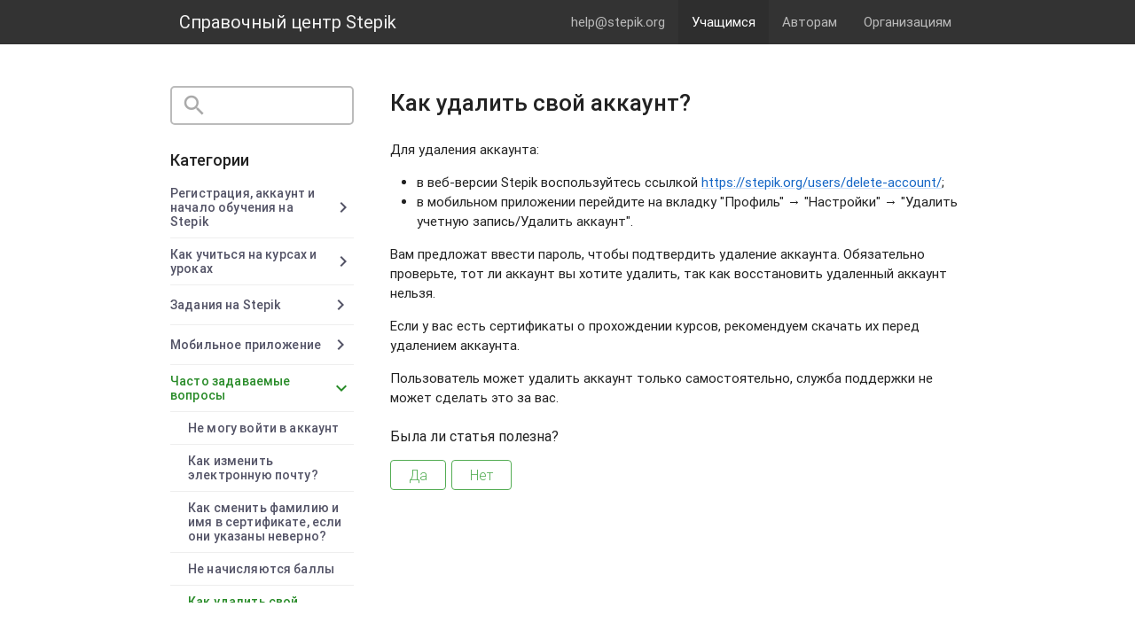

--- FILE ---
content_type: text/html; charset=UTF-8
request_url: https://help.stepik.org/article/54776
body_size: 137898
content:
<!DOCTYPE html>
<html lang="en">
<head>
    <meta charset="utf-8">
                    <meta http-equiv="Content-type" content="text/html; charset=UTF-8">
    <meta http-equiv="X-UA-Compatible" content="IE=edge">
    <title>Как удалить свой аккаунт?</title>
    <link rel="icon" href="https://help.stepik.org/images/usedesk_logo_round.png" type="image/ico">
    <!-- Import Google Icon Font -->
    <link href="https://help.stepik.org/css/material_icons.css" rel="stylesheet">
    <!-- Import materialize.css -->
    <link href="https://help.stepik.org/css/materialize.min.css" rel="stylesheet" media="screen,projection"/>
    <!-- Import style.css -->
    <link href="https://help.stepik.org/css/styles.css" rel="stylesheet" media="screen,projection"/>
    <!-- Let browser know website is optimized for mobile -->
    <meta name="viewport" content="width=device-width, initial-scale=1.0"/>
    <meta name="_csrf_token" content="pJoTlVz0Fo4IHJKSrY4Po1eKzbQziJyrIhN31I7n"/>
    <meta name="description" content=""/>
    <meta name="robots" content="noodp"/>
    <meta name="keywords" content=""/>
    <link rel="canonical" href=""/>

            <link rel="icon" href="https://ucarecdn.com/a656c716-fdab-4592-bf9f-afe1289a9717/">
<meta property="og:image" content="https://stepik.org/media/cache/images/courses/1/cover_9UEFr9h/439369edbebc5f4a833feab30d0591a2.png"/>

<script>


document.addEventListener("DOMContentLoaded", () => {
  // clickable items
  document.querySelectorAll('.card').forEach(item => {
    item.setAttribute("data-is-clickable", true);

    item?.addEventListener("click", e => {
      const card = e.target.closest(".card");
      const link = card.querySelector(".card-action a");
      const href = link.getAttribute('href');
      if (href) {
        window.location.href = href;
      }
    });
  });
});
</script>

<style>

  nav {
    margin-bottom: 30px;
  }

  h1, h2, h3, h4, h5, h6 {
    font-weight: 500;
  }

  .article-content h1,
  .col h1 {
    color: #222;
    margin: 18px 0 24px;
    line-height: 1.4;
  }

  .article-content h2 {
    font-size: 20px;
    margin: 28px 0 20px;
  }

  .article-content h3 {
    font-size: 16px;
    margin: 24px 0 18px;
  }


  a {
    color: #4485ed;
    text-decoration-line: underline;
    text-decoration-color: rgba(86, 164, 255, 0.3);
    text-underline-offset: .2em;
    text-decoration-thickness: 1px;
  }

  a:hover, a:focus {
    color: #1466C6;
    text-decoration-color: #1466C6;
  }

  a:active {
    color: #4485ed;
    text-decoration-color: #4485ed;
  }

  nav a {
    text-decoration-line: none;
  }

  nav li a {
    color: #bbb !important;
    transition-property: color,border-color;
    transition-duration: .3s
  }

  nav li a:hover,
  nav li a:focus {
    color: #6c6 !important;
  }

  nav li.active a {
    color: #fff !important;
  }

  .main-form button[type=submit] {
    background-color: #54ad54 !important;
  }

  .main-form input[name=query] {
    border-color: #777 !important;
  }

  .card {
    box-shadow: 1px 2px 12px 0 rgba(94,94,94,.12);
  }
  .card:hover,
  .card:focus {
    box-shadow: 1px 2px 12px 0 rgba(156,166,230,.6);
  }
  .card[data-is-clickable] {
    cursor: pointer;
  }

  .card .card-content .card-title {
    font-size: 18px;
    line-height: 1.25;
    letter-spacing: normal;
    font-weight: 400;
    color: #222;
    -webkit-font-smoothing: antialiased;
  }
  .card .card-content p {
    font-size: 14px;
    color: #777;
  }
  .category-card.card .card-content + .card-action {
    padding-top: 0;
  }

  .card .card-action a {
    font-size: 16px;
    font-weight: 400;
    line-height: 1.13;
    letter-spacing: .15px;
    text-transform: none !important;
    color: #4485ed !important;
  }

  .card .card-action a:hover,
  .card .card-action a:focus {
    color: #1466C6 !important;
    text-decoration-color: #1466C6;
  }

  .collection-block-title {
    font-size: 22px !important;
    -webkit-font-smoothing: antialiased;
  }
  .collection-block-title a {
    text-decoration-color: rgba(0, 0, 0, 0.2);
  }
  .collection-block-title a:hover,
  .collection-block-title a:focus {
    text-decoration-color: rgba(0, 0, 0, 0.9);
  }
  .collection-block-title a:active {
    text-decoration-color: rgba(0, 0, 0, 0.7);
  }

  .collection-block-container {
    margin-bottom: 20px !important;
  }

  .input-field {
    border: 2px solid #bbb;
  }
  .input-field:focus-within {
    border-color: #54ad54;
  }

  .side-search {
    background-color: #fff !important;
  }
  .side-search .input-field input[type=search] {
    padding-left: 45px;
  }
  .side-search .input-field input[type=search]+label {
    left: 10px;
  }
  .side-search .input-field input[type=search]+label i {
    color: #aaa;
  }
  .side-search .input-field input[type=search]:focus+label i {
    color: #54ad54;
  }
  .side-search .input-field i.material-icons {
    right: 10px;
    transition: color .3s;
  }
  .side-search .input-field input[type=search]:focus ~ .material-icons {
    color: #ccc;
  }
  .side-search .input-field input[type=search]:focus ~ .material-icons:hover {
    color: #777;
  }

  .side-search .input-field input,
  .side-search .input-field label,
  .side-search .input-field i.material-icons {
    height: 40px !important;
    line-height: 40px !important;
  }

  .collection {
    border: none;
  }

  .collection .collection-item {
    border-color: #eee;
  }

  .collection-header {
    font-size: 18px;
  }

  .collection.with-header .collection-item {
    padding: 10px 0;
  }

  .sticky-sidebar ul.collection .collapsible-body .collection-item a {
    padding: 10px 0 10px 20px;
  }

  .sticky-sidebar ul.collection .collection-item {
    font-size: 14px;
    line-height: 16px;
    font-weight: 500;
    letter-spacing: .15px;
  }

  .sticky-sidebar ul.collection .collection-item.active {
    background-color: inherit;
  }

  .sticky-sidebar ul.collection .collection-item > a,
  .sticky-sidebar ul.collection .collection-item > span,
  .sticky-sidebar ul.collection .collection-item > .material-icons
  {
    color: #535366;
    text-decoration-line: none;
  }

  .sticky-sidebar ul.collection .collection-item.active > a,
  .sticky-sidebar ul.collection .collection-item.active > span,
  .sticky-sidebar ul.collection .collection-item.active > .material-icons
  {
    color: #288b28 !important;
    text-decoration-line: none;
  }

  .sticky-sidebar ul.collection .collapsible-body .collection-item a {
    color: #535366;
    text-decoration-line: none;
  }

  .sticky-sidebar ul.collection .collapsible-body .collection-item a:hover {
    color: #000;
    background-color: #e9f9e9;
  }

  .collapsible-header i {
    margin-right: 0;
  }


  .z-depth-1,nav,.card-panel,.toast,.btn,.btn-large,.btn-floating,.dropdown-content,.collapsible,.side-nav {
    box-shadow: none;
  }


  .popular-articles {
    font-size: 16px;
  }

  .popular-articles a {
    color: #222;
    text-decoration-line: underline;
    text-decoration-color: rgba(34, 34, 34, 0.3);
    text-underline-offset: .2em;
    text-decoration-thickness: 1px;
  }

  .popular-articles a:hover,
  .popular-articles a:focus {
    color: #222;
    text-decoration-color: #222;
  }

  .popular-articles a:active {
    color: #444;
    text-decoration-color: #444;
  }

  ul.popular-articles {
    padding-left: 0;
    margin-left: 0;
    list-style-position: outside;
  }

  ul.popular-articles li::marker {
    content: '– ';
  }

  .share_countr {
    margin-top: 40px;
    padding-top: 16px;
    border-top: 1px solid #eee;
  }

  a.article-btn {
    background-color: transparent;
    color: #54ad54;
    vertical-align: middle;
    cursor: pointer;
    font-family: inherit;
    line-height: 1;
    position: relative;
    text-decoration: none;
    text-align: center;
    border: 1px solid #54ad54;
    padding: 8px 20px;
    border-radius: 4px;
    font-size: 16px;
  }

  a.article-btn + a.article-btn {
    margin-left: 2px;
  }

  .l9 ul.ya-share2__list_direction_horizontal {
    margin-left: 0;
  }

  footer {
    margin-top: 30px;
    padding: 26px 20px;
    background: rgb(255,255,255);
    background: linear-gradient(0deg, rgba(255,255,255,1) 0%, rgba(248,248,248,1) 27%, rgba(246,246,246,1) 100%);
  }

  @media only screen and (min-width: 601px) {
    nav,nav .nav-wrapper i,nav a.button-collapse,nav a.button-collapse i {
      height: 50px;
      line-height: 50px
    }

    .navbar-fixed {
      height: 50px
    }

    .article-content,
    .sticky-sidebar + .col {
      padding-left: 30px !important;
    }
  }

  @media only screen and (max-width: 600px) {
    .container form.main-form {
      width: auto !important;
      margin: 30px 0;
    }

    .container nav.side-search {
      margin-top: 0;
    }
  }

  .uw__avatar {
    background-image: url('https://ucarecdn.com/fb06bc53-6bb2-4635-b96c-30256615a706/') !important;
  }

  button:focus {
    outline: none;
    background-color: #c3efc3;
  }

.custom-link:focus img {
    box-shadow: 0 0 5px #666;
    transition: box-shadow 0.15s ease-in-out;
  }

.custom-link img {
    filter: saturate(50%) grayscale(100%);
    transition: filter 0.3s ease;
}

.custom-link:focus img,
.custom-link:hover img {
    filter: none;
}

.show-categories {
  margin-left: 20px; 
}

.show-articles,
.collection-item[class*="article-"] {
  margin-left: 20px;
}

.secondary-content {
    float: right;
    color: #54ad54; 
    display: block;
    transition-property: color;
    margin-right: 20px; 
}

@media only screen and (max-width: 440px) {
    #mobile_menu_search .main-form input[type="text"] {
    margin-left: 20px;
    }

    #mobile_menu_search .main-form button[type="submit"] {
      
        padding: 0;
        margin-right: 20px; 
     
    }
}

</style>

        <style>
            a {
                                     color: #1466c6;
                                
            }

            .collection-item {
                                     color: #1466c6  !important;
            
            }

            nav a {
                                     color: #f2f2f2  !important;
            
            }

                            nav .dropdown-content {
                background-color: #333333;
            }

            nav .dropdown-content li:hover, nav .dropdown-content li.active {
                background-color: rgba(0, 0, 0, 0.1);
            }

                        a[name] {
                color: inherit;
            }

                            a[href^='#'] {
                color: #1466c6;
            }
                    </style>
                    <link href="https://help.stepik.org/css/redesign.css" rel="stylesheet" media="screen,projection"/>
                            <link href="https://help.stepik.org/css/mobile_menu.css" rel="stylesheet" media="screen,projection"/>
            </head>
<body style="">

    <nav class="site-nav"
         style="background-color: #333333">
        <div class="nav-wrapper">
            <div class="container" id='menu-container'>
                <div class="mobile-menu-buttons-wrapper">
                    <a href="javascript:void(0);" data-activates="mobile-menu" id="mobile-menu-button"
                       class="mobile-menu-button show-on-medium-and-down">
                        <i class="material-icons" id="mobile-menu_open-icon">menu</i>
                        <i class="material-icons" id="mobile-menu_close-icon">close</i>
                    </a>
                </div>
                <ul id="mobile-menu" class="side-nav mobile-menu collection with-header"
                    style="background-color: #333333">
                    <li class="collection-item hide" id="mobile_menu_search"
                        style="background-color: #333333">
                        <form class="main-form search-form" method="GET" action="/search">
                            <input name="query" type="text" id="search_input" placeholder="Что вы хотите найти?"
                                   style="border-color: #333333"
                                   tabindex="-1">
                            <button type="submit" class="waves-effect waves-light btn"
                                    style="background-color: #333333">Найти</button>
                        </form>
                    </li>
                </ul>

                <ul class="collection with-header mobile-menu-collections"
                    style="background-color: #333333">
                    <li class="collection-header"
                        style="background-color: #333333">
                        <h3>Разделы</h3></li>
                                                                        <li class="collection-item collection-5641 active active-collection"
                                style="background-color: #333333"
                                data-id="5641">
                                <a href="javascript:void(0);" data-id="5641"
                                   class="show-categories">Учащимся<span
                                        class="secondary-content"><i class="material-icons mobile-menu_forward-link">chevron_right</i></span></a>
                            </li>

                            <ul class="collection with-header mobile-menu-categories categories-5641">
                                <li class="collection-header"
                                    style="background-color: #333333">
                                    <a href="javascript:void(0);" class="back-to-collections mobile-menu_back-link"><i
                                            class="material-icons">arrow_back</i>
                                        <h3>Назад</h3></a>
                                    <div class="mobile-menu_label">Учащимся</div>
                                </li>

                                                                                                            <li class="collection-item category-13070 "
                                            style="background-color: #333333"
                                            data-id="13070">
                                            <a href="javascript:void(0);" data-id="13070"
                                               class="show-articles">Регистрация, аккаунт и начало обучения на Stepik<span
                                                    class="secondary-content"><i
                                                        class="material-icons mobile-menu_forward-link">chevron_right</i></span></a>
                                        </li>

                                        <ul class="collection with-header mobile-menu-articles articles-13070">
                                            <li class="collection-header"
                                                style="background-color: #333333">
                                                <a href="javascript:void(0);"
                                                   class="back-to-categories mobile-menu_back-link"
                                                   data-id="5641"><i class="material-icons">arrow_back</i>
                                                    <h3>Назад</h3></a>
                                                <div
                                                    class="mobile-menu_label">Регистрация, аккаунт и начало обучения на Stepik</div>
                                            </li>

                                                                                            <li class="collection-item article-54711 "
                                                    style="background-color: #333333">
                                                    <a href="/article/54711">Регистрация и профиль пользователя</a>
                                                </li>
                                                                                            <li class="collection-item article-54712 "
                                                    style="background-color: #333333">
                                                    <a href="/article/54712">С чего начать</a>
                                                </li>
                                                                                            <li class="collection-item article-54713 "
                                                    style="background-color: #333333">
                                                    <a href="/article/54713">Информационная рассылка от Stepik</a>
                                                </li>
                                                                                            <li class="collection-item article-54714 "
                                                    style="background-color: #333333">
                                                    <a href="/article/54714">Общение с преподавателями и другими учащимися</a>
                                                </li>
                                                                                            <li class="collection-item article-54715 "
                                                    style="background-color: #333333">
                                                    <a href="/article/54715">Правила сообщества Stepik</a>
                                                </li>
                                                                                            <li class="collection-item article-73028 "
                                                    style="background-color: #333333">
                                                    <a href="/article/73028">Закрытие регистрации на Stepik через иностранные сервисы</a>
                                                </li>
                                                                                    </ul>
                                                                                                                                                <li class="collection-item category-13074 "
                                            style="background-color: #333333"
                                            data-id="13074">
                                            <a href="javascript:void(0);" data-id="13074"
                                               class="show-articles">Как учиться на курсах и уроках<span
                                                    class="secondary-content"><i
                                                        class="material-icons mobile-menu_forward-link">chevron_right</i></span></a>
                                        </li>

                                        <ul class="collection with-header mobile-menu-articles articles-13074">
                                            <li class="collection-header"
                                                style="background-color: #333333">
                                                <a href="javascript:void(0);"
                                                   class="back-to-categories mobile-menu_back-link"
                                                   data-id="5641"><i class="material-icons">arrow_back</i>
                                                    <h3>Назад</h3></a>
                                                <div
                                                    class="mobile-menu_label">Как учиться на курсах и уроках</div>
                                            </li>

                                                                                            <li class="collection-item article-54731 "
                                                    style="background-color: #333333">
                                                    <a href="/article/54731">Как поступить и как покинуть курс</a>
                                                </li>
                                                                                            <li class="collection-item article-54772 "
                                                    style="background-color: #333333">
                                                    <a href="/article/54772">Как оплатить курс</a>
                                                </li>
                                                                                            <li class="collection-item article-76213 "
                                                    style="background-color: #333333">
                                                    <a href="/article/76213">Оплата в рассрочку</a>
                                                </li>
                                                                                            <li class="collection-item article-54732 "
                                                    style="background-color: #333333">
                                                    <a href="/article/54732">Купить курс в подарок</a>
                                                </li>
                                                                                            <li class="collection-item article-54735 "
                                                    style="background-color: #333333">
                                                    <a href="/article/54735">Баллы и сертификаты</a>
                                                </li>
                                                                                            <li class="collection-item article-54733 "
                                                    style="background-color: #333333">
                                                    <a href="/article/54733">Список желаний</a>
                                                </li>
                                                                                            <li class="collection-item article-54734 "
                                                    style="background-color: #333333">
                                                    <a href="/article/54734">Структура курса</a>
                                                </li>
                                                                                            <li class="collection-item article-66731 "
                                                    style="background-color: #333333">
                                                    <a href="/article/66731">Экзамен</a>
                                                </li>
                                                                                            <li class="collection-item article-58828 "
                                                    style="background-color: #333333">
                                                    <a href="/article/58828">Календарь активности</a>
                                                </li>
                                                                                            <li class="collection-item article-54736 "
                                                    style="background-color: #333333">
                                                    <a href="/article/54736">Даты и дедлайны</a>
                                                </li>
                                                                                            <li class="collection-item article-54738 "
                                                    style="background-color: #333333">
                                                    <a href="/article/54738">Знания и репутация</a>
                                                </li>
                                                                                            <li class="collection-item article-54737 "
                                                    style="background-color: #333333">
                                                    <a href="/article/54737">Адаптивные курсы</a>
                                                </li>
                                                                                    </ul>
                                                                                                                                                <li class="collection-item category-13076 "
                                            style="background-color: #333333"
                                            data-id="13076">
                                            <a href="javascript:void(0);" data-id="13076"
                                               class="show-articles">Задания на Stepik<span
                                                    class="secondary-content"><i
                                                        class="material-icons mobile-menu_forward-link">chevron_right</i></span></a>
                                        </li>

                                        <ul class="collection with-header mobile-menu-articles articles-13076">
                                            <li class="collection-header"
                                                style="background-color: #333333">
                                                <a href="javascript:void(0);"
                                                   class="back-to-categories mobile-menu_back-link"
                                                   data-id="5641"><i class="material-icons">arrow_back</i>
                                                    <h3>Назад</h3></a>
                                                <div
                                                    class="mobile-menu_label">Задания на Stepik</div>
                                            </li>

                                                                                            <li class="collection-item article-54741 "
                                                    style="background-color: #333333">
                                                    <a href="/article/54741">Виды практических задач</a>
                                                </li>
                                                                                            <li class="collection-item article-54742 "
                                                    style="background-color: #333333">
                                                    <a href="/article/54742">Задания с рецензированием</a>
                                                </li>
                                                                                    </ul>
                                                                                                                                                <li class="collection-item category-13078 "
                                            style="background-color: #333333"
                                            data-id="13078">
                                            <a href="javascript:void(0);" data-id="13078"
                                               class="show-articles">Мобильное приложение<span
                                                    class="secondary-content"><i
                                                        class="material-icons mobile-menu_forward-link">chevron_right</i></span></a>
                                        </li>

                                        <ul class="collection with-header mobile-menu-articles articles-13078">
                                            <li class="collection-header"
                                                style="background-color: #333333">
                                                <a href="javascript:void(0);"
                                                   class="back-to-categories mobile-menu_back-link"
                                                   data-id="5641"><i class="material-icons">arrow_back</i>
                                                    <h3>Назад</h3></a>
                                                <div
                                                    class="mobile-menu_label">Мобильное приложение</div>
                                            </li>

                                                                                            <li class="collection-item article-54749 "
                                                    style="background-color: #333333">
                                                    <a href="/article/54749">Общая информация</a>
                                                </li>
                                                                                            <li class="collection-item article-54750 "
                                                    style="background-color: #333333">
                                                    <a href="/article/54750">Работа в приложении</a>
                                                </li>
                                                                                            <li class="collection-item article-54751 "
                                                    style="background-color: #333333">
                                                    <a href="/article/54751">Настройки приложения</a>
                                                </li>
                                                                                            <li class="collection-item article-54752 "
                                                    style="background-color: #333333">
                                                    <a href="/article/54752">Специальные возможности приложения</a>
                                                </li>
                                                                                            <li class="collection-item article-54753 "
                                                    style="background-color: #333333">
                                                    <a href="/article/54753">Часто задаваемые вопросы о приложении</a>
                                                </li>
                                                                                    </ul>
                                                                                                                                                <li class="collection-item category-13081 active active-category"
                                            style="background-color: #333333"
                                            data-id="13081">
                                            <a href="javascript:void(0);" data-id="13081"
                                               class="show-articles">Часто задаваемые вопросы<span
                                                    class="secondary-content"><i
                                                        class="material-icons mobile-menu_forward-link">chevron_right</i></span></a>
                                        </li>

                                        <ul class="collection with-header mobile-menu-articles articles-13081">
                                            <li class="collection-header"
                                                style="background-color: #333333">
                                                <a href="javascript:void(0);"
                                                   class="back-to-categories mobile-menu_back-link"
                                                   data-id="5641"><i class="material-icons">arrow_back</i>
                                                    <h3>Назад</h3></a>
                                                <div
                                                    class="mobile-menu_label">Часто задаваемые вопросы</div>
                                            </li>

                                                                                            <li class="collection-item article-54770 "
                                                    style="background-color: #333333">
                                                    <a href="/article/54770">Не могу войти в аккаунт</a>
                                                </li>
                                                                                            <li class="collection-item article-54771 "
                                                    style="background-color: #333333">
                                                    <a href="/article/54771">Как изменить электронную почту?</a>
                                                </li>
                                                                                            <li class="collection-item article-54775 "
                                                    style="background-color: #333333">
                                                    <a href="/article/54775">Как сменить фамилию и имя в сертификате, если они указаны неверно?</a>
                                                </li>
                                                                                            <li class="collection-item article-66709 "
                                                    style="background-color: #333333">
                                                    <a href="/article/66709">Не начисляются баллы</a>
                                                </li>
                                                                                            <li class="collection-item article-54776 active"
                                                    style="background-color: #333333">
                                                    <a href="/article/54776">Как удалить свой аккаунт?</a>
                                                </li>
                                                                                            <li class="collection-item article-55869 "
                                                    style="background-color: #333333">
                                                    <a href="/article/55869">Проблемы с отображением контента в браузере</a>
                                                </li>
                                                                                            <li class="collection-item article-80893 "
                                                    style="background-color: #333333">
                                                    <a href="/article/80893">Не загружаются изображения в курсах</a>
                                                </li>
                                                                                            <li class="collection-item article-54783 "
                                                    style="background-color: #333333">
                                                    <a href="/article/54783">Если видео не воспроизводится на мобильном устройстве</a>
                                                </li>
                                                                                            <li class="collection-item article-54778 "
                                                    style="background-color: #333333">
                                                    <a href="/article/54778">Как вернуть деньги за курс, который мне не подошёл?  </a>
                                                </li>
                                                                                            <li class="collection-item article-54779 "
                                                    style="background-color: #333333">
                                                    <a href="/article/54779">Как восстановить пароль?</a>
                                                </li>
                                                                                            <li class="collection-item article-54780 "
                                                    style="background-color: #333333">
                                                    <a href="/article/54780">Если вы случайно покинули курс</a>
                                                </li>
                                                                                            <li class="collection-item article-54781 "
                                                    style="background-color: #333333">
                                                    <a href="/article/54781">Почему мой прогресс в приложении и веб-версии не совпадает?</a>
                                                </li>
                                                                                            <li class="collection-item article-54769 "
                                                    style="background-color: #333333">
                                                    <a href="/article/54769">Как оплатить курс от юридического лица</a>
                                                </li>
                                                                                            <li class="collection-item article-61744 "
                                                    style="background-color: #333333">
                                                    <a href="/article/61744">Можно ли получить налоговый вычет?</a>
                                                </li>
                                                                                            <li class="collection-item article-54784 "
                                                    style="background-color: #333333">
                                                    <a href="/article/54784">Можно ли сбросить прогресс по курсу?</a>
                                                </li>
                                                                                            <li class="collection-item article-60099 "
                                                    style="background-color: #333333">
                                                    <a href="/article/60099">Если задача не поддерживается</a>
                                                </li>
                                                                                            <li class="collection-item article-54785 "
                                                    style="background-color: #333333">
                                                    <a href="/article/54785">Какими браузерами пользоваться при работе в Stepik</a>
                                                </li>
                                                                                            <li class="collection-item article-54786 "
                                                    style="background-color: #333333">
                                                    <a href="/article/54786">Ответы на другие часто задаваемые вопросы</a>
                                                </li>
                                                                                            <li class="collection-item article-54787 "
                                                    style="background-color: #333333">
                                                    <a href="/article/54787">Контакты</a>
                                                </li>
                                                                                    </ul>
                                                                                                </ul>
                                                                                                <li class="collection-item collection-5642 "
                                style="background-color: #333333"
                                data-id="5642">
                                <a href="javascript:void(0);" data-id="5642"
                                   class="show-categories">Авторам<span
                                        class="secondary-content"><i class="material-icons mobile-menu_forward-link">chevron_right</i></span></a>
                            </li>

                            <ul class="collection with-header mobile-menu-categories categories-5642">
                                <li class="collection-header"
                                    style="background-color: #333333">
                                    <a href="javascript:void(0);" class="back-to-collections mobile-menu_back-link"><i
                                            class="material-icons">arrow_back</i>
                                        <h3>Назад</h3></a>
                                    <div class="mobile-menu_label">Авторам</div>
                                </li>

                                                                                                            <li class="collection-item category-13071 "
                                            style="background-color: #333333"
                                            data-id="13071">
                                            <a href="javascript:void(0);" data-id="13071"
                                               class="show-articles">Начало работы и условия сотрудничества<span
                                                    class="secondary-content"><i
                                                        class="material-icons mobile-menu_forward-link">chevron_right</i></span></a>
                                        </li>

                                        <ul class="collection with-header mobile-menu-articles articles-13071">
                                            <li class="collection-header"
                                                style="background-color: #333333">
                                                <a href="javascript:void(0);"
                                                   class="back-to-categories mobile-menu_back-link"
                                                   data-id="5642"><i class="material-icons">arrow_back</i>
                                                    <h3>Назад</h3></a>
                                                <div
                                                    class="mobile-menu_label">Начало работы и условия сотрудничества</div>
                                            </li>

                                                                                            <li class="collection-item article-54716 "
                                                    style="background-color: #333333">
                                                    <a href="/article/54716">Общая информация о Stepik</a>
                                                </li>
                                                                                            <li class="collection-item article-54717 "
                                                    style="background-color: #333333">
                                                    <a href="/article/54717">Условия сотрудничества</a>
                                                </li>
                                                                                            <li class="collection-item article-54722 "
                                                    style="background-color: #333333">
                                                    <a href="/article/54722">Варианты публикации курсов</a>
                                                </li>
                                                                                            <li class="collection-item article-63315 "
                                                    style="background-color: #333333">
                                                    <a href="/article/63315">Авторские права на курсы</a>
                                                </li>
                                                                                            <li class="collection-item article-54718 "
                                                    style="background-color: #333333">
                                                    <a href="/article/54718">Краткий гид для преподавателей по созданию курса</a>
                                                </li>
                                                                                            <li class="collection-item article-75840 "
                                                    style="background-color: #333333">
                                                    <a href="/article/75840">​Запрещённые и нежелательные темы курсов</a>
                                                </li>
                                                                                    </ul>
                                                                                                                                                <li class="collection-item category-13080 "
                                            style="background-color: #333333"
                                            data-id="13080">
                                            <a href="javascript:void(0);" data-id="13080"
                                               class="show-articles">Платные курсы<span
                                                    class="secondary-content"><i
                                                        class="material-icons mobile-menu_forward-link">chevron_right</i></span></a>
                                        </li>

                                        <ul class="collection with-header mobile-menu-articles articles-13080">
                                            <li class="collection-header"
                                                style="background-color: #333333">
                                                <a href="javascript:void(0);"
                                                   class="back-to-categories mobile-menu_back-link"
                                                   data-id="5642"><i class="material-icons">arrow_back</i>
                                                    <h3>Назад</h3></a>
                                                <div
                                                    class="mobile-menu_label">Платные курсы</div>
                                            </li>

                                                                                            <li class="collection-item article-54755 "
                                                    style="background-color: #333333">
                                                    <a href="/article/54755">О платных курсах</a>
                                                </li>
                                                                                            <li class="collection-item article-54754 "
                                                    style="background-color: #333333">
                                                    <a href="/article/54754">Финансовые условия</a>
                                                </li>
                                                                                            <li class="collection-item article-54758 "
                                                    style="background-color: #333333">
                                                    <a href="/article/54758">Рекомендации по созданию платного курса</a>
                                                </li>
                                                                                            <li class="collection-item article-54756 "
                                                    style="background-color: #333333">
                                                    <a href="/article/54756">Подключение оплаты</a>
                                                </li>
                                                                                            <li class="collection-item article-62011 "
                                                    style="background-color: #333333">
                                                    <a href="/article/62011">Выплата доходов и уплата налогов</a>
                                                </li>
                                                                                            <li class="collection-item article-54766 "
                                                    style="background-color: #333333">
                                                    <a href="/article/54766">Промо-ссылка для продвижения платных курсов авторами</a>
                                                </li>
                                                                                            <li class="collection-item article-64669 "
                                                    style="background-color: #333333">
                                                    <a href="/article/64669">Как учитывается комиссия по а-ссылкам</a>
                                                </li>
                                                                                            <li class="collection-item article-54761 "
                                                    style="background-color: #333333">
                                                    <a href="/article/54761">Скидки и промокоды</a>
                                                </li>
                                                                                            <li class="collection-item article-54759 "
                                                    style="background-color: #333333">
                                                    <a href="/article/54759">Раздел &quot;Доходы&quot;</a>
                                                </li>
                                                                                            <li class="collection-item article-54760 "
                                                    style="background-color: #333333">
                                                    <a href="/article/54760">Возвраты покупок платных курсов</a>
                                                </li>
                                                                                            <li class="collection-item article-54762 "
                                                    style="background-color: #333333">
                                                    <a href="/article/54762">Бесплатный ознакомительный урок в платном курсе (демо-урок)</a>
                                                </li>
                                                                                            <li class="collection-item article-54763 "
                                                    style="background-color: #333333">
                                                    <a href="/article/54763">Продажа курсов через мобильные приложения</a>
                                                </li>
                                                                                            <li class="collection-item article-54764 "
                                                    style="background-color: #333333">
                                                    <a href="/article/54764">Добавление учащихся в платный курс</a>
                                                </li>
                                                                                            <li class="collection-item article-64234 "
                                                    style="background-color: #333333">
                                                    <a href="/article/64234">Авторам платных курсов: часто задаваемые вопросы</a>
                                                </li>
                                                                                    </ul>
                                                                                                                                                <li class="collection-item category-13082 "
                                            style="background-color: #333333"
                                            data-id="13082">
                                            <a href="javascript:void(0);" data-id="13082"
                                               class="show-articles">Создание курса<span
                                                    class="secondary-content"><i
                                                        class="material-icons mobile-menu_forward-link">chevron_right</i></span></a>
                                        </li>

                                        <ul class="collection with-header mobile-menu-articles articles-13082">
                                            <li class="collection-header"
                                                style="background-color: #333333">
                                                <a href="javascript:void(0);"
                                                   class="back-to-categories mobile-menu_back-link"
                                                   data-id="5642"><i class="material-icons">arrow_back</i>
                                                    <h3>Назад</h3></a>
                                                <div
                                                    class="mobile-menu_label">Создание курса</div>
                                            </li>

                                                                                            <li class="collection-item article-54719 "
                                                    style="background-color: #333333">
                                                    <a href="/article/54719">Рекомендации для преподавателей</a>
                                                </li>
                                                                                            <li class="collection-item article-54788 "
                                                    style="background-color: #333333">
                                                    <a href="/article/54788">Как создать урок и курс</a>
                                                </li>
                                                                                            <li class="collection-item article-54789 "
                                                    style="background-color: #333333">
                                                    <a href="/article/54789">Структура курса и её создание</a>
                                                </li>
                                                                                            <li class="collection-item article-54809 "
                                                    style="background-color: #333333">
                                                    <a href="/article/54809">Промостраница курса</a>
                                                </li>
                                                                                            <li class="collection-item article-60913 "
                                                    style="background-color: #333333">
                                                    <a href="/article/60913">Категории курса</a>
                                                </li>
                                                                                            <li class="collection-item article-54791 "
                                                    style="background-color: #333333">
                                                    <a href="/article/54791">Добавление шагов </a>
                                                </li>
                                                                                            <li class="collection-item article-54792 "
                                                    style="background-color: #333333">
                                                    <a href="/article/54792">Виды шагов на Stepik</a>
                                                </li>
                                                                                            <li class="collection-item article-54794 "
                                                    style="background-color: #333333">
                                                    <a href="/article/54794">HTML-редактор</a>
                                                </li>
                                                                                            <li class="collection-item article-54819 "
                                                    style="background-color: #333333">
                                                    <a href="/article/54819">Программа курсов</a>
                                                </li>
                                                                                            <li class="collection-item article-54793 "
                                                    style="background-color: #333333">
                                                    <a href="/article/54793">Экзаменационный модуль</a>
                                                </li>
                                                                                            <li class="collection-item article-54790 "
                                                    style="background-color: #333333">
                                                    <a href="/article/54790">Копирование курса, модуля и урока</a>
                                                </li>
                                                                                            <li class="collection-item article-78986 "
                                                    style="background-color: #333333">
                                                    <a href="/article/78986">Курсы, сгенерированные искусственным интеллектом</a>
                                                </li>
                                                                                    </ul>
                                                                                                                                                <li class="collection-item category-13083 "
                                            style="background-color: #333333"
                                            data-id="13083">
                                            <a href="javascript:void(0);" data-id="13083"
                                               class="show-articles">Создание заданий<span
                                                    class="secondary-content"><i
                                                        class="material-icons mobile-menu_forward-link">chevron_right</i></span></a>
                                        </li>

                                        <ul class="collection with-header mobile-menu-articles articles-13083">
                                            <li class="collection-header"
                                                style="background-color: #333333">
                                                <a href="javascript:void(0);"
                                                   class="back-to-categories mobile-menu_back-link"
                                                   data-id="5642"><i class="material-icons">arrow_back</i>
                                                    <h3>Назад</h3></a>
                                                <div
                                                    class="mobile-menu_label">Создание заданий</div>
                                            </li>

                                                                                            <li class="collection-item article-54796 "
                                                    style="background-color: #333333">
                                                    <a href="/article/54796">Практические задания</a>
                                                </li>
                                                                                            <li class="collection-item article-54797 "
                                                    style="background-color: #333333">
                                                    <a href="/article/54797">Рекомендации по составлению заданий</a>
                                                </li>
                                                                                            <li class="collection-item article-54798 "
                                                    style="background-color: #333333">
                                                    <a href="/article/54798">Дополнительные опции при создании заданий</a>
                                                </li>
                                                                                            <li class="collection-item article-54795 "
                                                    style="background-color: #333333">
                                                    <a href="/article/54795">Добавление материала в шаг через iframe</a>
                                                </li>
                                                                                            <li class="collection-item article-54799 "
                                                    style="background-color: #333333">
                                                    <a href="/article/54799">Составление заданий с рецензированием</a>
                                                </li>
                                                                                            <li class="collection-item article-54800 "
                                                    style="background-color: #333333">
                                                    <a href="/article/54800">Баллы за выполнение заданий</a>
                                                </li>
                                                                                            <li class="collection-item article-54824 "
                                                    style="background-color: #333333">
                                                    <a href="/article/54824">Добавление задач в курс файлом</a>
                                                </li>
                                                                                            <li class="collection-item article-60100 "
                                                    style="background-color: #333333">
                                                    <a href="/article/60100">Если задача не поддерживается</a>
                                                </li>
                                                                                            <li class="collection-item article-54801 "
                                                    style="background-color: #333333">
                                                    <a href="/article/54801">Шаг External grader</a>
                                                </li>
                                                                                    </ul>
                                                                                                                                                <li class="collection-item category-13084 "
                                            style="background-color: #333333"
                                            data-id="13084">
                                            <a href="javascript:void(0);" data-id="13084"
                                               class="show-articles">Видео в курсах<span
                                                    class="secondary-content"><i
                                                        class="material-icons mobile-menu_forward-link">chevron_right</i></span></a>
                                        </li>

                                        <ul class="collection with-header mobile-menu-articles articles-13084">
                                            <li class="collection-header"
                                                style="background-color: #333333">
                                                <a href="javascript:void(0);"
                                                   class="back-to-categories mobile-menu_back-link"
                                                   data-id="5642"><i class="material-icons">arrow_back</i>
                                                    <h3>Назад</h3></a>
                                                <div
                                                    class="mobile-menu_label">Видео в курсах</div>
                                            </li>

                                                                                            <li class="collection-item article-54802 "
                                                    style="background-color: #333333">
                                                    <a href="/article/54802">Добавление видео на Stepik</a>
                                                </li>
                                                                                            <li class="collection-item article-54803 "
                                                    style="background-color: #333333">
                                                    <a href="/article/54803">Рекомендации по записи видео</a>
                                                </li>
                                                                                            <li class="collection-item article-54804 "
                                                    style="background-color: #333333">
                                                    <a href="/article/54804">Дополнительные возможности по видео</a>
                                                </li>
                                                                                    </ul>
                                                                                                                                                <li class="collection-item category-13085 "
                                            style="background-color: #333333"
                                            data-id="13085">
                                            <a href="javascript:void(0);" data-id="13085"
                                               class="show-articles">Настройки курса<span
                                                    class="secondary-content"><i
                                                        class="material-icons mobile-menu_forward-link">chevron_right</i></span></a>
                                        </li>

                                        <ul class="collection with-header mobile-menu-articles articles-13085">
                                            <li class="collection-header"
                                                style="background-color: #333333">
                                                <a href="javascript:void(0);"
                                                   class="back-to-categories mobile-menu_back-link"
                                                   data-id="5642"><i class="material-icons">arrow_back</i>
                                                    <h3>Назад</h3></a>
                                                <div
                                                    class="mobile-menu_label">Настройки курса</div>
                                            </li>

                                                                                            <li class="collection-item article-54807 "
                                                    style="background-color: #333333">
                                                    <a href="/article/54807">Настройки курса</a>
                                                </li>
                                                                                            <li class="collection-item article-54808 "
                                                    style="background-color: #333333">
                                                    <a href="/article/54808">Информационная страница курса</a>
                                                </li>
                                                                                            <li class="collection-item article-54811 "
                                                    style="background-color: #333333">
                                                    <a href="/article/54811">Поддержка курса (рассылки)</a>
                                                </li>
                                                                                            <li class="collection-item article-54813 "
                                                    style="background-color: #333333">
                                                    <a href="/article/54813">Доступ к курсу и уроку</a>
                                                </li>
                                                                                            <li class="collection-item article-54825 "
                                                    style="background-color: #333333">
                                                    <a href="/article/54825">Настройка сертификатов в курсах</a>
                                                </li>
                                                                                            <li class="collection-item article-54816 "
                                                    style="background-color: #333333">
                                                    <a href="/article/54816">Даты и дедлайны</a>
                                                </li>
                                                                                            <li class="collection-item article-54812 "
                                                    style="background-color: #333333">
                                                    <a href="/article/54812">Тестирование курса</a>
                                                </li>
                                                                                            <li class="collection-item article-54817 "
                                                    style="background-color: #333333">
                                                    <a href="/article/54817">Смена владельца курса</a>
                                                </li>
                                                                                    </ul>
                                                                                                                                                <li class="collection-item category-17914 "
                                            style="background-color: #333333"
                                            data-id="17914">
                                            <a href="javascript:void(0);" data-id="17914"
                                               class="show-articles">Продвижение курса<span
                                                    class="secondary-content"><i
                                                        class="material-icons mobile-menu_forward-link">chevron_right</i></span></a>
                                        </li>

                                        <ul class="collection with-header mobile-menu-articles articles-17914">
                                            <li class="collection-header"
                                                style="background-color: #333333">
                                                <a href="javascript:void(0);"
                                                   class="back-to-categories mobile-menu_back-link"
                                                   data-id="5642"><i class="material-icons">arrow_back</i>
                                                    <h3>Назад</h3></a>
                                                <div
                                                    class="mobile-menu_label">Продвижение курса</div>
                                            </li>

                                                                                            <li class="collection-item article-54765 "
                                                    style="background-color: #333333">
                                                    <a href="/article/54765">Продвижение платных курсов</a>
                                                </li>
                                                                                            <li class="collection-item article-76056 "
                                                    style="background-color: #333333">
                                                    <a href="/article/76056">Самостоятельное продвижение</a>
                                                </li>
                                                                                            <li class="collection-item article-60472 "
                                                    style="background-color: #333333">
                                                    <a href="/article/60472">Как эффективно заполнить промостраницу курса</a>
                                                </li>
                                                                                            <li class="collection-item article-72781 "
                                                    style="background-color: #333333">
                                                    <a href="/article/72781">Рекомендации Stepik по продвижению курсов</a>
                                                </li>
                                                                                    </ul>
                                                                                                                                                <li class="collection-item category-19624 "
                                            style="background-color: #333333"
                                            data-id="19624">
                                            <a href="javascript:void(0);" data-id="19624"
                                               class="show-articles">Правила безопасной работы<span
                                                    class="secondary-content"><i
                                                        class="material-icons mobile-menu_forward-link">chevron_right</i></span></a>
                                        </li>

                                        <ul class="collection with-header mobile-menu-articles articles-19624">
                                            <li class="collection-header"
                                                style="background-color: #333333">
                                                <a href="javascript:void(0);"
                                                   class="back-to-categories mobile-menu_back-link"
                                                   data-id="5642"><i class="material-icons">arrow_back</i>
                                                    <h3>Назад</h3></a>
                                                <div
                                                    class="mobile-menu_label">Правила безопасной работы</div>
                                            </li>

                                                                                            <li class="collection-item article-80160 "
                                                    style="background-color: #333333">
                                                    <a href="/article/80160">Правила Stepik для авторов</a>
                                                </li>
                                                                                            <li class="collection-item article-76308 "
                                                    style="background-color: #333333">
                                                    <a href="/article/76308">Авторские права при заимствовании материалов</a>
                                                </li>
                                                                                            <li class="collection-item article-79385 "
                                                    style="background-color: #333333">
                                                    <a href="/article/79385">Реклама и рекламные рассылки</a>
                                                </li>
                                                                                    </ul>
                                                                                                                                                <li class="collection-item category-13086 "
                                            style="background-color: #333333"
                                            data-id="13086">
                                            <a href="javascript:void(0);" data-id="13086"
                                               class="show-articles">Возможности для преподавателей<span
                                                    class="secondary-content"><i
                                                        class="material-icons mobile-menu_forward-link">chevron_right</i></span></a>
                                        </li>

                                        <ul class="collection with-header mobile-menu-articles articles-13086">
                                            <li class="collection-header"
                                                style="background-color: #333333">
                                                <a href="javascript:void(0);"
                                                   class="back-to-categories mobile-menu_back-link"
                                                   data-id="5642"><i class="material-icons">arrow_back</i>
                                                    <h3>Назад</h3></a>
                                                <div
                                                    class="mobile-menu_label">Возможности для преподавателей</div>
                                            </li>

                                                                                            <li class="collection-item article-56560 "
                                                    style="background-color: #333333">
                                                    <a href="/article/56560">Профиль автора</a>
                                                </li>
                                                                                            <li class="collection-item article-54838 "
                                                    style="background-color: #333333">
                                                    <a href="/article/54838">Профиль организации</a>
                                                </li>
                                                                                            <li class="collection-item article-54814 "
                                                    style="background-color: #333333">
                                                    <a href="/article/54814">Статистика по курсу</a>
                                                </li>
                                                                                            <li class="collection-item article-55727 "
                                                    style="background-color: #333333">
                                                    <a href="/article/55727">Табель успеваемости</a>
                                                </li>
                                                                                            <li class="collection-item article-54815 "
                                                    style="background-color: #333333">
                                                    <a href="/article/54815">Отчёты по курсам и урокам</a>
                                                </li>
                                                                                            <li class="collection-item article-58171 "
                                                    style="background-color: #333333">
                                                    <a href="/article/58171">Ответ на отзыв</a>
                                                </li>
                                                                                            <li class="collection-item article-54810 "
                                                    style="background-color: #333333">
                                                    <a href="/article/54810">Поддержка курса (комментарии, нотификации)</a>
                                                </li>
                                                                                            <li class="collection-item article-54827 "
                                                    style="background-color: #333333">
                                                    <a href="/article/54827">Классы</a>
                                                </li>
                                                                                            <li class="collection-item article-54806 "
                                                    style="background-color: #333333">
                                                    <a href="/article/54806">Блокировка (бан) пользователей в курсе</a>
                                                </li>
                                                                                            <li class="collection-item article-55983 "
                                                    style="background-color: #333333">
                                                    <a href="/article/55983">Авторские сертификаты и другие документы о прохождении курса</a>
                                                </li>
                                                                                            <li class="collection-item article-54826 "
                                                    style="background-color: #333333">
                                                    <a href="/article/54826">Добавление файлов на Stepik</a>
                                                </li>
                                                                                            <li class="collection-item article-54830 "
                                                    style="background-color: #333333">
                                                    <a href="/article/54830">Интеграция с другими платформами</a>
                                                </li>
                                                                                            <li class="collection-item article-54720 "
                                                    style="background-color: #333333">
                                                    <a href="/article/54720">Адаптация курса к мобильному приложению</a>
                                                </li>
                                                                                            <li class="collection-item article-54822 "
                                                    style="background-color: #333333">
                                                    <a href="/article/54822">Олимпиады и конкурсы</a>
                                                </li>
                                                                                            <li class="collection-item article-54820 "
                                                    style="background-color: #333333">
                                                    <a href="/article/54820">Руководство по контенту с дополненной реальностью (3D / AR)</a>
                                                </li>
                                                                                            <li class="collection-item article-64188 "
                                                    style="background-color: #333333">
                                                    <a href="/article/64188">Работа с API</a>
                                                </li>
                                                                                    </ul>
                                                                                                                                                <li class="collection-item category-13073 "
                                            style="background-color: #333333"
                                            data-id="13073">
                                            <a href="javascript:void(0);" data-id="13073"
                                               class="show-articles">Интеграция с другими платформами<span
                                                    class="secondary-content"><i
                                                        class="material-icons mobile-menu_forward-link">chevron_right</i></span></a>
                                        </li>

                                        <ul class="collection with-header mobile-menu-articles articles-13073">
                                            <li class="collection-header"
                                                style="background-color: #333333">
                                                <a href="javascript:void(0);"
                                                   class="back-to-categories mobile-menu_back-link"
                                                   data-id="5642"><i class="material-icons">arrow_back</i>
                                                    <h3>Назад</h3></a>
                                                <div
                                                    class="mobile-menu_label">Интеграция с другими платформами</div>
                                            </li>

                                                                                            <li class="collection-item article-54728 "
                                                    style="background-color: #333333">
                                                    <a href="/article/54728">Встраивание Stepik через iframe</a>
                                                </li>
                                                                                            <li class="collection-item article-54729 "
                                                    style="background-color: #333333">
                                                    <a href="/article/54729">Интеграция по протоколу LTI</a>
                                                </li>
                                                                                            <li class="collection-item article-54730 "
                                                    style="background-color: #333333">
                                                    <a href="/article/54730">Авторизация по протоколу OAuth 2</a>
                                                </li>
                                                                                    </ul>
                                                                                                                                                <li class="collection-item category-13087 "
                                            style="background-color: #333333"
                                            data-id="13087">
                                            <a href="javascript:void(0);" data-id="13087"
                                               class="show-articles">Часто задаваемые вопросы<span
                                                    class="secondary-content"><i
                                                        class="material-icons mobile-menu_forward-link">chevron_right</i></span></a>
                                        </li>

                                        <ul class="collection with-header mobile-menu-articles articles-13087">
                                            <li class="collection-header"
                                                style="background-color: #333333">
                                                <a href="javascript:void(0);"
                                                   class="back-to-categories mobile-menu_back-link"
                                                   data-id="5642"><i class="material-icons">arrow_back</i>
                                                    <h3>Назад</h3></a>
                                                <div
                                                    class="mobile-menu_label">Часто задаваемые вопросы</div>
                                            </li>

                                                                                            <li class="collection-item article-54831 "
                                                    style="background-color: #333333">
                                                    <a href="/article/54831">Как отследить, откуда пришли учащиеся курса?</a>
                                                </li>
                                                                                            <li class="collection-item article-54832 "
                                                    style="background-color: #333333">
                                                    <a href="/article/54832">Кто может создавать уроки и курсы на Stepik?</a>
                                                </li>
                                                                                            <li class="collection-item article-54833 "
                                                    style="background-color: #333333">
                                                    <a href="/article/54833">Нет курса в поиске и каталоге</a>
                                                </li>
                                                                                            <li class="collection-item article-54834 "
                                                    style="background-color: #333333">
                                                    <a href="/article/54834">Как включить сертификаты в моём курсе?</a>
                                                </li>
                                                                                            <li class="collection-item article-54835 "
                                                    style="background-color: #333333">
                                                    <a href="/article/54835">Платное ли сотрудничество со Stepik?</a>
                                                </li>
                                                                                            <li class="collection-item article-54837 "
                                                    style="background-color: #333333">
                                                    <a href="/article/54837">Как получить email студентов курса?</a>
                                                </li>
                                                                                            <li class="collection-item article-54840 "
                                                    style="background-color: #333333">
                                                    <a href="/article/54840">Можно ли запретить учиться дальше, если не выполнено какое-то задание или не пройден урок?</a>
                                                </li>
                                                                                            <li class="collection-item article-54842 "
                                                    style="background-color: #333333">
                                                    <a href="/article/54842">Защищено ли видео от скачивания в курсах? </a>
                                                </li>
                                                                                            <li class="collection-item article-77783 "
                                                    style="background-color: #333333">
                                                    <a href="/article/77783">Можно ли удалить курс с пиратского сайта?</a>
                                                </li>
                                                                                            <li class="collection-item article-54721 "
                                                    style="background-color: #333333">
                                                    <a href="/article/54721">Минимальные технические требования и требования к ПО</a>
                                                </li>
                                                                                            <li class="collection-item article-54844 "
                                                    style="background-color: #333333">
                                                    <a href="/article/54844">Другие часто задаваемые вопросы</a>
                                                </li>
                                                                                            <li class="collection-item article-54845 "
                                                    style="background-color: #333333">
                                                    <a href="/article/54845">Контакты</a>
                                                </li>
                                                                                    </ul>
                                                                                                </ul>
                                                                                                <li class="collection-item collection-5643 "
                                style="background-color: #333333"
                                data-id="5643">
                                <a href="javascript:void(0);" data-id="5643"
                                   class="show-categories">Организациям<span
                                        class="secondary-content"><i class="material-icons mobile-menu_forward-link">chevron_right</i></span></a>
                            </li>

                            <ul class="collection with-header mobile-menu-categories categories-5643">
                                <li class="collection-header"
                                    style="background-color: #333333">
                                    <a href="javascript:void(0);" class="back-to-collections mobile-menu_back-link"><i
                                            class="material-icons">arrow_back</i>
                                        <h3>Назад</h3></a>
                                    <div class="mobile-menu_label">Организациям</div>
                                </li>

                                                                                                            <li class="collection-item category-14519 "
                                            style="background-color: #333333"
                                            data-id="14519">
                                            <a href="javascript:void(0);" data-id="14519"
                                               class="show-articles">Покупка курсов по счету<span
                                                    class="secondary-content"><i
                                                        class="material-icons mobile-menu_forward-link">chevron_right</i></span></a>
                                        </li>

                                        <ul class="collection with-header mobile-menu-articles articles-14519">
                                            <li class="collection-header"
                                                style="background-color: #333333">
                                                <a href="javascript:void(0);"
                                                   class="back-to-categories mobile-menu_back-link"
                                                   data-id="5643"><i class="material-icons">arrow_back</i>
                                                    <h3>Назад</h3></a>
                                                <div
                                                    class="mobile-menu_label">Покупка курсов по счету</div>
                                            </li>

                                                                                            <li class="collection-item article-60518 "
                                                    style="background-color: #333333">
                                                    <a href="/article/60518">Как оплатить курс от юридического лица?</a>
                                                </li>
                                                                                            <li class="collection-item article-60519 "
                                                    style="background-color: #333333">
                                                    <a href="/article/60519">Часто задаваемые вопросы</a>
                                                </li>
                                                                                            <li class="collection-item article-60583 "
                                                    style="background-color: #333333">
                                                    <a href="/article/60583">Варианты сотрудничества</a>
                                                </li>
                                                                                            <li class="collection-item article-79266 "
                                                    style="background-color: #333333">
                                                    <a href="/article/79266">Кастомизация и создание корпоративных курсов</a>
                                                </li>
                                                                                            <li class="collection-item article-60520 "
                                                    style="background-color: #333333">
                                                    <a href="/article/60520">Получение отчетов и статистики</a>
                                                </li>
                                                                                            <li class="collection-item article-54841 "
                                                    style="background-color: #333333">
                                                    <a href="/article/54841">Как получить закрывающие документы от Stepik?</a>
                                                </li>
                                                                                    </ul>
                                                                                                                                                <li class="collection-item category-13069 "
                                            style="background-color: #333333"
                                            data-id="13069">
                                            <a href="javascript:void(0);" data-id="13069"
                                               class="show-articles">Приватные курсы и тариф Enterprise<span
                                                    class="secondary-content"><i
                                                        class="material-icons mobile-menu_forward-link">chevron_right</i></span></a>
                                        </li>

                                        <ul class="collection with-header mobile-menu-articles articles-13069">
                                            <li class="collection-header"
                                                style="background-color: #333333">
                                                <a href="javascript:void(0);"
                                                   class="back-to-categories mobile-menu_back-link"
                                                   data-id="5643"><i class="material-icons">arrow_back</i>
                                                    <h3>Назад</h3></a>
                                                <div
                                                    class="mobile-menu_label">Приватные курсы и тариф Enterprise</div>
                                            </li>

                                                                                            <li class="collection-item article-54709 "
                                                    style="background-color: #333333">
                                                    <a href="/article/54709">Тариф Enterprise</a>
                                                </li>
                                                                                            <li class="collection-item article-54710 "
                                                    style="background-color: #333333">
                                                    <a href="/article/54710">Подключение курса к Enterprise-подписке</a>
                                                </li>
                                                                                            <li class="collection-item article-54744 "
                                                    style="background-color: #333333">
                                                    <a href="/article/54744">О приватных курсах</a>
                                                </li>
                                                                                            <li class="collection-item article-54745 "
                                                    style="background-color: #333333">
                                                    <a href="/article/54745">Создание приватного курса</a>
                                                </li>
                                                                                            <li class="collection-item article-64743 "
                                                    style="background-color: #333333">
                                                    <a href="/article/64743">Проведение экзамена с прокторингом</a>
                                                </li>
                                                                                            <li class="collection-item article-54746 "
                                                    style="background-color: #333333">
                                                    <a href="/article/54746">Приглашение учащихся на курс</a>
                                                </li>
                                                                                    </ul>
                                                                                                </ul>
                                                            </ul>

                                    <a href="/" class="brand-logo">
                        <span>Справочный центр Stepik</span>
                    </a>
                
                <div class="nav-mobile-wrapper">
                    <ul id="nav-mobile" class="hide-on-med-and-down">
                                                    <li class="menu-element menu-mailto" data-id="mailto"><a
                                    href="mailto:help@stepik.org">help@stepik.org</a></li>
                        
                                                    <li class="menu-element menu-5641 active"
                                data-id="5641">
                                <a href="/collection/5641">Учащимся</a>
                            </li>
                                                    <li class="menu-element menu-5642 "
                                data-id="5642">
                                <a href="/collection/5642">Авторам</a>
                            </li>
                                                    <li class="menu-element menu-5643 "
                                data-id="5643">
                                <a href="/collection/5643">Организациям</a>
                            </li>
                        
                        <li>
                            <a class="dropdown-button" href="#!" data-activates="menu-dropdown"><span>Еще</span><i
                                    class="material-icons">arrow_drop_down</i></a>
                            <ul id="menu-dropdown" class="dropdown-content" style="min-width: 200px;">
                                                                    <li class="menu-mailto"><a
                                            href="mailto:help@stepik.org">help@stepik.org</a></li>
                                                                                                    <li class="menu-5641 active"
                                        data-id="5641">
                                        <a href="/collection/5641">Учащимся</a>
                                    </li>
                                                                    <li class="menu-5642 "
                                        data-id="5642">
                                        <a href="/collection/5642">Авторам</a>
                                    </li>
                                                                    <li class="menu-5643 "
                                        data-id="5643">
                                        <a href="/collection/5643">Организациям</a>
                                    </li>
                                                            </ul>
                        </li>
                    </ul>
                </div>

                <div class="mobile-menu-buttons-wrapper">
                    <a href="javascript:void(0);" id="mobile-search-button"
                       class="mobile-search-button show-on-medium-and-down"><i class="material-icons">search</i></a>
                </div>
            </div>
        </div>
    </nav>

        <section>
        <div class="container">
            <div class="row">
                <div class="col s12 m3 l3 sticky-sidebar hide-on-med-and-down">
    <nav
        class="side-search"
        style="background-color: #333333">
        <div class="nav-wrapper">
            <form method="GET" action="/search">
                <div class="input-field">
                    <input name="query" id="search" type="search" required>
                    <label for="search"><i class="material-icons">search</i></label>
                    <button type="reset"><i class="material-icons">close</i></button>
                </div>
            </form>
        </div>
    </nav>

            <h2 class="collection-header">Категории</h2>
        <ul class="collapsible collection with-header">
                            <li>
                    <div
                        class="collapsible-header collection-item  ">
                        <span>Регистрация, аккаунт и начало обучения на Stepik</span>
                        <i class="material-icons">chevron_right</i>
                    </div>
                    <ul
                        class="collapsible-body"
                        style=" ">
                                                                                                                        <li class="collection-item  ">
                                        <a href="/article/54711">Регистрация и профиль пользователя</a>
                                    </li>
                                                                                                                                                                                    <li class="collection-item  ">
                                        <a href="/article/54712">С чего начать</a>
                                    </li>
                                                                                                                                                                                    <li class="collection-item  ">
                                        <a href="/article/54713">Информационная рассылка от Stepik</a>
                                    </li>
                                                                                                                                                                                    <li class="collection-item  ">
                                        <a href="/article/54714">Общение с преподавателями и другими учащимися</a>
                                    </li>
                                                                                                                                                                                    <li class="collection-item  ">
                                        <a href="/article/54715">Правила сообщества Stepik</a>
                                    </li>
                                                                                                                                                                                                                                                                                                    <li class="collection-item  ">
                                        <a href="/article/73028">Закрытие регистрации на Stepik через иностранные сервисы</a>
                                    </li>
                                                                                                        </ul>
                </li>
                            <li>
                    <div
                        class="collapsible-header collection-item  ">
                        <span>Как учиться на курсах и уроках</span>
                        <i class="material-icons">chevron_right</i>
                    </div>
                    <ul
                        class="collapsible-body"
                        style=" ">
                                                                                                                        <li class="collection-item  ">
                                        <a href="/article/54731">Как поступить и как покинуть курс</a>
                                    </li>
                                                                                                                                                                                    <li class="collection-item  ">
                                        <a href="/article/54772">Как оплатить курс</a>
                                    </li>
                                                                                                                                                                                    <li class="collection-item  ">
                                        <a href="/article/76213">Оплата в рассрочку</a>
                                    </li>
                                                                                                                                                                                    <li class="collection-item  ">
                                        <a href="/article/54732">Купить курс в подарок</a>
                                    </li>
                                                                                                                                                                                    <li class="collection-item  ">
                                        <a href="/article/54735">Баллы и сертификаты</a>
                                    </li>
                                                                                                                                                                                    <li class="collection-item  ">
                                        <a href="/article/54733">Список желаний</a>
                                    </li>
                                                                                                                                                                                    <li class="collection-item  ">
                                        <a href="/article/54734">Структура курса</a>
                                    </li>
                                                                                                                                                                                    <li class="collection-item  ">
                                        <a href="/article/66731">Экзамен</a>
                                    </li>
                                                                                                                                                                                    <li class="collection-item  ">
                                        <a href="/article/58828">Календарь активности</a>
                                    </li>
                                                                                                                                                                                    <li class="collection-item  ">
                                        <a href="/article/54736">Даты и дедлайны</a>
                                    </li>
                                                                                                                                                                                    <li class="collection-item  ">
                                        <a href="/article/54738">Знания и репутация</a>
                                    </li>
                                                                                                                                                                                    <li class="collection-item  ">
                                        <a href="/article/54737">Адаптивные курсы</a>
                                    </li>
                                                                                                                                                                                                                        </ul>
                </li>
                            <li>
                    <div
                        class="collapsible-header collection-item  ">
                        <span>Задания на Stepik</span>
                        <i class="material-icons">chevron_right</i>
                    </div>
                    <ul
                        class="collapsible-body"
                        style=" ">
                                                                                                                        <li class="collection-item  ">
                                        <a href="/article/54741">Виды практических задач</a>
                                    </li>
                                                                                                                                                                                    <li class="collection-item  ">
                                        <a href="/article/54742">Задания с рецензированием</a>
                                    </li>
                                                                                                                                                                                                                        </ul>
                </li>
                            <li>
                    <div
                        class="collapsible-header collection-item  ">
                        <span>Мобильное приложение</span>
                        <i class="material-icons">chevron_right</i>
                    </div>
                    <ul
                        class="collapsible-body"
                        style=" ">
                                                                                                                        <li class="collection-item  ">
                                        <a href="/article/54749">Общая информация</a>
                                    </li>
                                                                                                                                                                                    <li class="collection-item  ">
                                        <a href="/article/54750">Работа в приложении</a>
                                    </li>
                                                                                                                                                                                    <li class="collection-item  ">
                                        <a href="/article/54751">Настройки приложения</a>
                                    </li>
                                                                                                                                                                                    <li class="collection-item  ">
                                        <a href="/article/54752">Специальные возможности приложения</a>
                                    </li>
                                                                                                                                                                                    <li class="collection-item  ">
                                        <a href="/article/54753">Часто задаваемые вопросы о приложении</a>
                                    </li>
                                                                                                        </ul>
                </li>
                            <li>
                    <div
                        class="collapsible-header collection-item active ">
                        <span>Часто задаваемые вопросы</span>
                        <i class="material-icons">chevron_right</i>
                    </div>
                    <ul
                        class="collapsible-body"
                        style="display: block; ">
                                                                                                                        <li class="collection-item  ">
                                        <a href="/article/54770">Не могу войти в аккаунт</a>
                                    </li>
                                                                                                                                                                                    <li class="collection-item  ">
                                        <a href="/article/54771">Как изменить электронную почту?</a>
                                    </li>
                                                                                                                                                                                    <li class="collection-item  ">
                                        <a href="/article/54775">Как сменить фамилию и имя в сертификате, если они указаны неверно?</a>
                                    </li>
                                                                                                                                                                                    <li class="collection-item  ">
                                        <a href="/article/66709">Не начисляются баллы</a>
                                    </li>
                                                                                                                                                                                    <li class="collection-item active ">
                                        <a href="/article/54776">Как удалить свой аккаунт?</a>
                                    </li>
                                                                                                                                                                                    <li class="collection-item  ">
                                        <a href="/article/55869">Проблемы с отображением контента в браузере</a>
                                    </li>
                                                                                                                                                                                    <li class="collection-item  ">
                                        <a href="/article/80893">Не загружаются изображения в курсах</a>
                                    </li>
                                                                                                                                                                                    <li class="collection-item  ">
                                        <a href="/article/54783">Если видео не воспроизводится на мобильном устройстве</a>
                                    </li>
                                                                                                                                                                                    <li class="collection-item  ">
                                        <a href="/article/54778">Как вернуть деньги за курс, который мне не подошёл?  </a>
                                    </li>
                                                                                                                                                                                    <li class="collection-item  ">
                                        <a href="/article/54779">Как восстановить пароль?</a>
                                    </li>
                                                                                                                                                                                    <li class="collection-item  ">
                                        <a href="/article/54780">Если вы случайно покинули курс</a>
                                    </li>
                                                                                                                                                                                    <li class="collection-item  ">
                                        <a href="/article/54781">Почему мой прогресс в приложении и веб-версии не совпадает?</a>
                                    </li>
                                                                                                                                                                                                                                                                                                    <li class="collection-item  ">
                                        <a href="/article/54769">Как оплатить курс от юридического лица</a>
                                    </li>
                                                                                                                                                                                    <li class="collection-item  ">
                                        <a href="/article/61744">Можно ли получить налоговый вычет?</a>
                                    </li>
                                                                                                                                                                                    <li class="collection-item  ">
                                        <a href="/article/54784">Можно ли сбросить прогресс по курсу?</a>
                                    </li>
                                                                                                                                                                                    <li class="collection-item  ">
                                        <a href="/article/60099">Если задача не поддерживается</a>
                                    </li>
                                                                                                                                                                                    <li class="collection-item  ">
                                        <a href="/article/54785">Какими браузерами пользоваться при работе в Stepik</a>
                                    </li>
                                                                                                                                                                                    <li class="collection-item  ">
                                        <a href="/article/54786">Ответы на другие часто задаваемые вопросы</a>
                                    </li>
                                                                                                                                                                                    <li class="collection-item  ">
                                        <a href="/article/54787">Контакты</a>
                                    </li>
                                                                                                                                                                                                                                                                                                                                                                                                                                                                                                                                                                                                                                                                                        </ul>
                </li>
                    </ul>
    </div>

                <div class="col s12 m12 l9 article-content">
                                            <h1>Как удалить свой аккаунт?</h1>
                    
                    <p>Для удаления аккаунта:</p><ul><li>в веб-версии Stepik воспользуйтесь ссылкой <a href="https://stepik.org/users/delete-account/">https://stepik.org/users/delete-account/</a>;</li><li>в мобильном приложении перейдите на вкладку "Профиль" →<span class="redactor-invisible-space" style="background-color: initial;"> "Настройки" → "Удалить учетную запись/Удалить аккаунт".</span></li></ul><p>Вам предложат ввести пароль, чтобы подтвердить удаление аккаунта. Обязательно проверьте, тот ли аккаунт вы хотите удалить, так как восстановить удаленный аккаунт нельзя.</p><p>Если у вас есть сертификаты о прохождении курсов, рекомендуем скачать их перед удалением аккаунта.<br></p><p>Пользователь может удалить аккаунт только самостоятельно, служба поддержки не может сделать это за вас.</p>

                                            <div id="article_step" style="display:none">
                            <h3 class="article_chapter">Была ли статья полезна?</h3>
                            <a
                                class="article-btn article-btn_rate" id="ratingArticleYes"
                                data-rate="1">Да</a>
                            <a
                                class="article-btn article-btn_rate" id="ratingArticleNo"
                                data-rate="0">Нет</a>
                        </div>
                        <div id="article_step_yes" style="display:none">
                            <h3 class="article_chapter">Спасибо за отзыв!</h3>
                        </div>
                        <div id="article_step_no" style="display:none">
                            <h3
                                class="article_chapter"
                                style="margin-bottom: 0px">Посоветуйте, как нам улучшить статью</h3>
                            <textarea id="textarea" class="materialize-textarea" required></textarea>
                            <a class="article-btn" id="sendFeedbackArticle">Отправить</a>
                        </div>
                        <div id="article_step_feedback" style="display:none">
                            <h3 class="article_chapter">Спасибо за отзыв!</h3>
                        </div>
                        <br>
                    
                                    </div>
            </div>

            <div
                id="aricleData"
                style="display:block"
                data-id="54776"
                data-baseid="2132"
                data-title="Как удалить свой аккаунт?"
                data-api-host="https://secure.usedesk.ru/uapi">
            </div>
        </div>
    </section>

<footer class="center-align">
            <a href="https://welcome.stepik.org/new-support-request" target="_blank">Отправить запрос в поддержку</a><br>
<a href="https://vk.com/rustepik" target="_blank" class="custom-link" style="text-decoration: none; margin-top: 10px; display: inline-block;">
    <img src="https://cdn.stepik.net/static/frontend/footer-vk.svg?1698072293">
</a>
<a href="https://t.me/stepik_courses" target="_blank" class="custom-link" style="text-decoration: none;">
    <img src="https://cdn.stepik.net/static/frontend/footer-tg.svg?1698072293">
</a>
<a href="https://discord.gg/FWHE8Z5Vcs" target="_blank" class="custom-link" style="text-decoration: none;">
    <img src="https://cdn.stepik.net/static/frontend/footer-discord.svg?1698072293">
</a>
<br>
© 2013 — 2026. <a href="https://stepik.org/catalog?utm_source=stepik_usedesk&utm_medium=support&utm_campaign=cat_2023_10_20" target="_blank">Stepik</a>
    </footer>

<script src="https://help.stepik.org/js/jquery-3.7.1.min.js"></script>
<script src="https://help.stepik.org/js/materialize.min.js"></script>
<script src="https://help.stepik.org/js/main.js"></script>
            <script src="https://help.stepik.org/js/mobile_menu.js"></script>
        <script async src="https://lib.usedesk.ru/secure.usedesk.ru/widget_165119_48932.js"></script>

</body>
</html>


--- FILE ---
content_type: application/javascript; charset=utf-8
request_url: https://help.stepik.org/js/mobile_menu.js
body_size: 5260
content:
$(function () {
    function initMenuButtons() {
        const header_height = $('.site-nav').height();
        $("#mobile-menu-button").mobileMenu({
            headerHeight: header_height,
            siteNavSelector: '.site-nav'
        });
    }

    function buildMenuPagesFromMenuTree() {
        const mobile_menu_collections = $('.mobile-menu-collections');

        $('.mobile-menu-categories').each(function () {
            mobile_menu_collections.after($(this));
        });

        $('.mobile-menu-articles').each(function () {
            $(this).closest('.mobile-menu-categories').after($(this));
        });
    }

    function setMenuPage(html) {
        const mobile_menu_search = $('#mobile_menu_search');
        $('#mobile-menu').html('');
        $('#mobile-menu').append(mobile_menu_search);
        $('#mobile-menu').append(html);
    }

    function initMenuItemButtons() {
        $('body').on('click', '.show-categories, .back-to-categories', function () {
            const collection_id = $(this).data('id');

            setMenuPage($('.categories-' + collection_id).html());
        });

        $('body').on('click', '.back-to-collections', function () {
            setMenuPage($('.mobile-menu-collections').html());
        });

        $('body').on('click', '.show-articles', function () {
            const category_id = $(this).data('id');

            setMenuPage($('.articles-' + category_id).html());
        });
    }

    function initCurrentMenuPage() {
        let current_menu_page = $('.mobile-menu-collections');
        const pathname = document.location.pathname.split('/');
        const alias = pathname[1];
        let id = pathname[2];

        switch (alias) {
            case 'collection':
                const collection_menu_page = $('.categories-' + id);
                if (collection_menu_page.length > 0) {
                    current_menu_page = collection_menu_page;
                }
                break;
            case 'category':
                const articles_menu_page = $('.articles-' + id);
                if (articles_menu_page.length > 0) {
                    current_menu_page = articles_menu_page;
                } else {
                    id = $('.active-collection').data('id');
                    current_menu_page = $('.categories-' + id);
                }
                break;
            case 'article':
                id = $('.active-category').data('id');
                current_menu_page = $('.articles-' + id);
                break;
            default:
                break;
        }

        setMenuPage(current_menu_page.html())
    }

    function attachMobileMenuListeners() {
        const mobile_menu_button = $("#mobile-menu-button");
        const open_icon = $("#mobile-menu_open-icon");
        const close_icon = $("#mobile-menu_close-icon");

        window.addEventListener('mobile_menu_opened', (e) => {
            mobile_menu_button.toggleClass('active');
            open_icon.hide();
            close_icon.show();

            if (!$("#mobile_menu_search").hasClass('hide') && !$("#mobile-search-button").hasClass('active')) {
                $("#mobile-search-button").addClass('active');
            }
        });

        window.addEventListener('mobile_menu_closed', (e) => {
            mobile_menu_button.toggleClass('active');
            close_icon.hide();
            open_icon.show();

            if ($("#mobile-search-button").hasClass('active')) {
                $("#mobile-search-button").removeClass('active');
            }
        });

        window.addEventListener('mobile_menu_closed_on_resize', (e) => {
            mobile_menu_button.toggleClass('active');
            close_icon.hide();
            open_icon.show();

            if ($("#mobile-search-button").hasClass('active')) {
                $("#mobile-search-button").removeClass('active');
            }
        });
    }

    function initMobileMenu() {
        initMenuButtons();
        buildMenuPagesFromMenuTree();
        initMenuItemButtons();
        initCurrentMenuPage();
        attachMobileMenuListeners();
    }

    $(window).on('load', function(){
        initMobileMenu();
    });

    $('#mobile-search-button').click(function () {
        const mobile_menu_button = $("#mobile-menu-button");
        const mobile_menu_search = $("#mobile_menu_search");
        const mobile_menu_search_query = $("#search_input");

        const showMobileMenuSearch = () => {
            mobile_menu_search.removeClass('hide');
            mobile_menu_search_query.focus();
            if (!$(this).hasClass('active')) {
                $(this).addClass('active');
            }
        }

        const hideMobileMenuSearch = () => {
            mobile_menu_search.addClass('hide');
            if ($(this).hasClass('active')) {
                $(this).removeClass('active');
            }
        }

        if (mobile_menu_button.hasClass('active')) {
            if (mobile_menu_search.hasClass('hide')) {
                showMobileMenuSearch();
            } else {
                hideMobileMenuSearch();
            }
        } else {
            mobile_menu_button.trigger('click');
            showMobileMenuSearch();
        }
    });
});


--- FILE ---
content_type: image/svg+xml
request_url: https://cdn.stepik.net/static/frontend/footer-discord.svg?1698072293
body_size: 571
content:
<svg xmlns="http://www.w3.org/2000/svg" width="24" height="24" viewBox="0 0 24 24" fill="none">
  <g clip-path="url(#clip0_2311_4720)">
    <path fill-rule="evenodd" clip-rule="evenodd" d="M23 12C23 5.92487 18.0751 1 12 1C5.92487 1 1 5.92487 1 12C1 18.0751 5.92487 23 12 23C18.0751 23 23 18.0751 23 12ZM12 0C18.6274 0 24 5.37258 24 12C24 18.6274 18.6274 24 12 24C5.37258 24 0 18.6274 0 12C0 5.37258 5.37258 0 12 0Z" fill="#5865F2"/>
    <path d="M17.5645 7.008C16.5215 6.536 15.4137 6.192 14.2575 6C14.1119 6.248 13.9502 6.584 13.837 6.848C12.6072 6.672 11.3862 6.672 10.1734 6.848C10.0602 6.584 9.89036 6.248 9.7529 6C8.58858 6.192 7.48084 6.536 6.44507 7.008C4.35088 10.064 3.78488 13.048 4.06788 15.992C5.45862 16.992 6.80085 17.6 8.11963 18C8.44305 17.568 8.73414 17.104 8.9848 16.616C8.50774 16.44 8.05494 16.224 7.61832 15.968C7.73152 15.888 7.84472 15.8 7.94984 15.712C10.5858 16.904 13.4408 16.904 16.0444 15.712C16.1576 15.8 16.2627 15.888 16.3759 15.968C15.9393 16.224 15.4865 16.44 15.0094 16.616C15.2601 17.104 15.5512 17.568 15.8746 18C17.1925 17.6 18.5429 16.992 19.9263 15.992C20.274 12.584 19.3757 9.62402 17.5645 7.008ZM9.34865 14.176C8.55624 14.176 7.90939 13.464 7.90939 12.592C7.90939 11.72 8.54007 11.008 9.34865 11.008C10.1491 11.008 10.804 11.72 10.7879 12.592C10.7879 13.464 10.1491 14.176 9.34865 14.176ZM14.6618 14.176C13.8693 14.176 13.2217 13.464 13.2217 12.592C13.2217 11.72 13.8532 11.008 14.6618 11.008C15.4622 11.008 16.1172 11.72 16.101 12.592C16.101 13.464 15.4703 14.176 14.6618 14.176Z" fill="#5865F2"/>
  </g>
  <defs>
    <clipPath id="clip0_2311_4720">
      <rect width="24" height="24" fill="white"/>
    </clipPath>
  </defs>
</svg>
